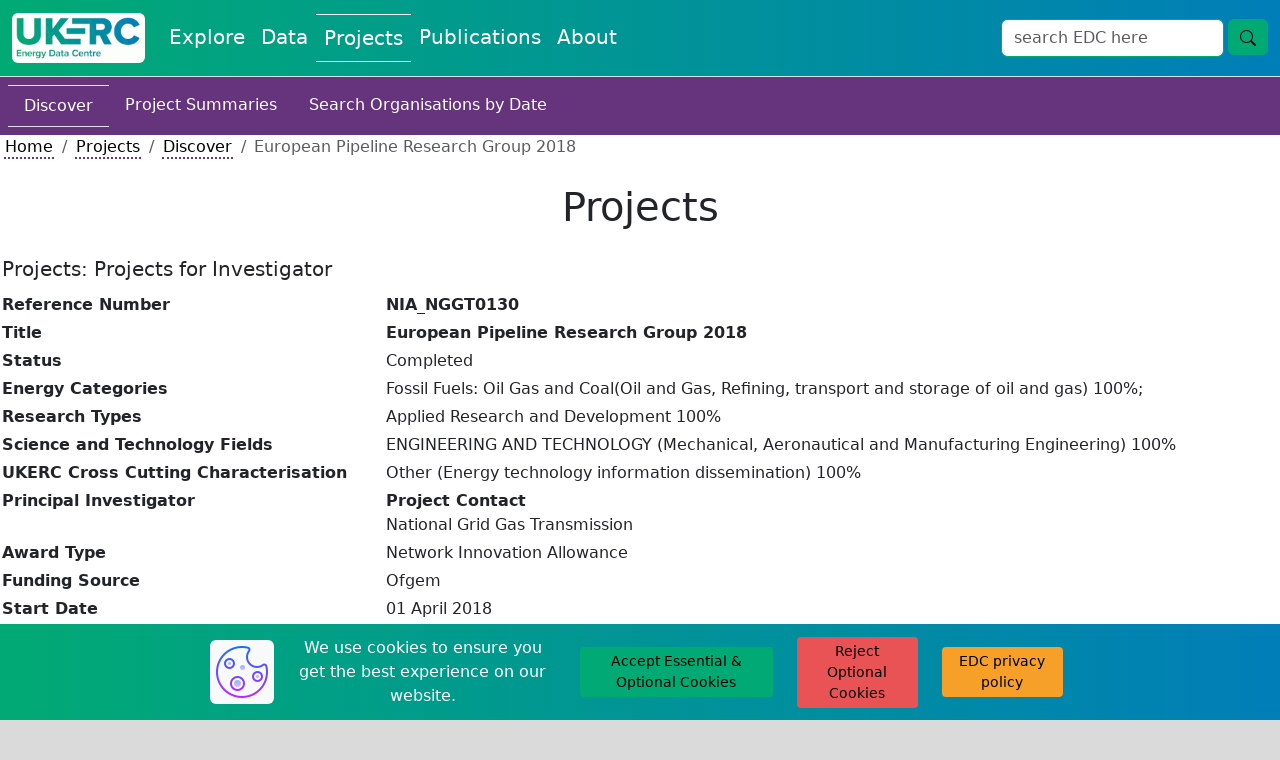

--- FILE ---
content_type: text/css
request_url: https://ukerc.rl.ac.uk/StyleSheets/edc-styling.css?v=1768710375
body_size: 33829
content:
/*----------------------------------------------------------------------------/
Stylesheet for all custom elements of the EDC Portal. The EDC Portal uses
Bootstrap as its CSS framework. Further information can be found here
https://getbootstrap.com/docs/5.3/getting-started/introduction/

Section Index - Use these headings to jump to sections in the file with ctl+f

Colours-index
Global-index
Home-index
Data-index
Projects-index
Publications-index
About-index
DMI-index
*/
@import url('https://fonts.googleapis.com/css2?family=Merriweather:ital,opsz,wght@0,18..144,300..900;1,18..144,300..900&family=Nunito+Sans:ital,opsz,wght@0,6..12,200..1000;1,6..12,200..1000&family=Nunito:ital,wght@0,200..1000;1,200..1000&display=swap');

/* Colours-index  ---------------------------------------------------------------------------------------------------------------------------------*/
:root {
    --ukerc-primary-blue: #007eb8;
    --ukerc-primary-blue-rgb: 0, 126, 184;
    --ukerc-primary-blue-darker: #006999;
    --ukerc-primary-green: #01aa74;
    --ukerc-primary-green-rgb: 1, 170, 116;
    --ukerc-secondary-plum: #9f1074;
    --ukerc-secondary-plum-rgb: 159, 16, 116;
    --ukerc-secondary-purple: #7b549e;
    --ukerc-secondary-purple-rgb: 123, 84, 158;
    --ukerc-secondary-orange: #f6a02a;
    --ukerc-secondary-orange-rgb: 246, 160, 42;
    --ukerc-secondary-coral: #ea5355;
    --ukerc-secondary-coral-rgb: 234, 83, 85;
    --ukerc-tertiary-blue-1: #0e468c;
    --ukerc-tertiary-blue-1-rgb: 14, 70, 140;
    --ukerc-tertiary-blue-2: #3471ab;
    --ukerc-tertiary-blue-2-rgb: 52, 113, 171;
    --ukerc-tertiary-blue-3: #70afe0;
    --ukerc-tertiary-blue-3-rgb: 112, 175, 224;
    --ukerc-tertiary-blue-4: #2394a9;
    --ukerc-tertiary-blue-4-rgb: 35, 148, 169;
    --ukerc-tertiary-green: #94ca9a;
    --ukerc-tertiary-green-rgb: 148, 202, 154;
    --ukerc-tertiary-yellow: #ffd740;
    --ukerc-tertiary-yellow-rgb: 255, 215, 64;
    --ukerc-tertiary-purple: #66347c;
    --ukerc-tertiary-purple-rgb: 102, 52, 124;
    --ukerc-tertiary-pink-1: #c5316a;
    --ukerc-tertiary-pink-1-rgb: 197, 49, 106;
    --ukerc-tertiary-pink-2: #dd6291;
    --ukerc-tertiary-pink-2-rgb: 221, 98, 145;

    --edc-light: #ffffff;
    --edc-light-rgb: 219, 231, 231;
    --edc-light-grey: #dadada;
    --edc-light-grey-rgb: 218, 218, 218;
    --edc-grey: #465868;
    --edc-grey-rgb: 70, 88, 104;
    --edc-dark: #000000;
    --edc-dark-rgb: 37, 43, 43;

}

/* Global-index  ----------------------------------------------------------------------------------------------------------------------------------*/
/* body {
    font-family: 'Nunito Sans';
} */

textarea {
    box-shadow: 0px 0px !important;
}

/* min height for if there is only one row being displayed */
.set-min-height {
    min-height: 45vh;
}

/* cookie banner styling */
#cb-cookie-banner {
    position: fixed;
    bottom: 0;
    left: 0;
    width: 100%;
    z-index: 999;
    border-radius: 0;
    display: none;
}

/* Tooltip container */
.tooltip-edc {
    position: relative;
    display: inline-block;
}

/* Tooltip text */
.tooltip-edc .tooltiptext-edc {
    visibility: hidden;
    background-color: var(--edc-dark);
    color: var(--edc-light);
    text-align: left;
    padding: 5px 5px;
    border-radius: 6px;
    font-size: small;

    /* Position the tooltip text */
    position: absolute;
    z-index: 1;
}

/* Show the tooltip text when you mouse over the tooltip container */
.tooltip-edc:hover .tooltiptext-edc {
    visibility: visible;
}

.add-pointer-to-element {
    cursor: pointer;
}

/* Backgrounds */
.background-ukerc-primary-blue {
    background-color: var(--ukerc-primary-blue);
}

.background-ukerc-primary-blue-opaque {
    background-color: rgb(var(--ukerc-primary-blue-rgb), 0.5);
}

.background-ukerc-primary-blue-opaque-10 {
    background-color: rgb(var(--ukerc-primary-blue-rgb), 0.1);
}

.background-ukerc-primary-green {
    background-color: var(--ukerc-primary-green);
}

.background-ukerc-primary-green-opaque {
    background-color: rgb(var(--ukerc-primary-green-rgb), 0.5);
}

.background-ukerc-primary-green-opaque-10 {
    background-color: rgb(var(--ukerc-primary-green-rgb), 0.1);
}

.background-ukerc-secondary-plum {
    background-color: var(--ukerc-secondary-plum);
}

.background-ukerc-secondary-plum-opaque {
    background-color: rgb(var(--ukerc-secondary-plum-rgb), 0.5);
}

.background-ukerc-secondary-purple {
    background-color: var(--ukerc-secondary-purple);
}

.background-ukerc-secondary-purple-opaque {
    background-color: rgb(var(--ukerc-secondary-purple-rgb), 0.5);
}

.background-ukerc-secondary-orange {
    background-color: var(--ukerc-secondary-orange);
}

.background-ukerc-secondary-orange-opaque {
    background-color: rgb(var(--ukerc-secondary-orange-rgb), 0.5);
}

.background-ukerc-secondary-coral {
    background-color: var(--ukerc-secondary-coral);
}

.background-ukerc-secondary-coral-opaque {
    background-color: rgb(var(--ukerc-secondary-coral-rgb), 0.5);
}

.background-ukerc-tertiary-blue-1 {
    background-color: var(--ukerc-tertiary-blue-1);
}

.background-ukerc-tertiary-blue-1-opaque {
    background-color: rgb(var(--ukerc-tertiary-blue-1-rgb), 0.5);
}

.background-ukerc-tertiary-blue-2 {
    background-color: var(--ukerc-tertiary-blue-2);
}

.background-ukerc-tertiary-blue-2-opaque {
    background-color: rgb(var(--ukerc-tertiary-blue-2-rgb), 0.5);
}

.background-ukerc-tertiary-blue-3 {
    background-color: var(--ukerc-tertiary-blue-3);
}

.background-ukerc-tertiary-blue-3-opaque {
    background-color: rgb(var(--ukerc-tertiary-blue-3-rgb), 0.5);
}

.background-ukerc-tertiary-blue-4 {
    background-color: var(--ukerc-tertiary-blue-4);
}

.background-ukerc-tertiary-blue-4-opaque {
    background-color: rgb(var(--ukerc-tertiary-blue-4-rgb), 0.5);
}

.background-ukerc-tertiary-green {
    background-color: var(--ukerc-tertiary-green);
}

.background-ukerc-tertiary-green-opaque {
    background-color: rgb(var(--ukerc-tertiary-green-rgb), 0.5);
}

.background-ukerc-tertiary-yellow {
    background-color: var(--ukerc-tertiary-yellow);
}

.background-ukerc-tertiary-yellow-opaque {
    background-color: rgb(var(--ukerc-tertiary-yellow-rgb), 0.5);
}

.background-ukerc-tertiary-purple {
    background-color: var(--ukerc-tertiary-purple);
}

.background-ukerc-tertiary-purple-opaque {
    background-color: rgb(var(--ukerc-tertiary-purple-rgb), 0.5);
}

.background-ukerc-tertiary-pink-1 {
    background-color: var(--ukerc-tertiary-pink-1);
}

.background-ukerc-tertiary-pink-1-opaque {
    background-color: rgb(var(--ukerc-tertiary-pink-1-rgb), 0.5);
}

.background-ukerc-tertiary-pink-2 {
    background-color: var(--ukerc-tertiary-pink-2);
}

.background-ukerc-tertiary-pink-2-opaque {
    background-color: rgb(var(--ukerc-tertiary-pink-2-rgb), 0.5);
}

.background-edc-light {
    background-color: var(--edc-light);
}

.background-edc-light-opaque {
    background-color: rgb(var(--edc-light-rgb), 0.5);
}

.background-edc-light-grey {
    background-color: var(--edc-light-grey);
}

.background-edc-light-grey-opaque {
    background-color: rgb(var(--edc-light-grey-rgb), 0.5);
}

.background-edc-grey {
    background-color: var(--edc-grey);
}

.background-edc-grey-opaque {
    background-color: rgb(var(--edc-grey-rgb), 0.5);
}

.background-edc-dark {
    background-color: var(--edc-dark);
}

.background-edc-dark-opaque {
    background-color: rgb(var(--edc-dark-rgb), 0.5);
}

/* Text */
.text-ukerc-primary-blue {
    color: var(--ukerc-primary-blue);
}

.text-ukerc-primary-blue-opaque {
    color: rgb(var(--ukerc-primary-blue-rgb), 0.5);
}

.text-ukerc-primary-green {
    color: var(--ukerc-primary-green);
}

.text-ukerc-secondary-plum {
    color: var(--ukerc-secondary-plum)
}

.text-ukerc-secondary-purple {
    color: var(--ukerc-secondary-purple)
}

.text-ukerc-secondary-orange {
    color: var(--ukerc-secondary-orange)
}

.text-ukerc-secondary-coral {
    color: var(--ukerc-secondary-coral)
}

.text-ukerc-tertiary-blue-1 {
    color: var(--ukerc-tertiary-blue-1);
}

.text-ukerc-tertiary-blue-2 {
    color: var(--ukerc-tertiary-blue-2);
}

.text-ukerc-tertiary-blue-3 {
    color: var(--ukerc-tertiary-blue-3);
}

.text-ukerc-tertiary-blue-4 {
    color: var(--ukerc-tertiary-blue-4);
}

.text-ukerc-tertiary-green {
    color: var(--ukerc-tertiary-green);
}

.text-ukerc-tertiary-yellow {
    color: var(--ukerc-tertiary-yellow);
}

.text-ukerc-tertiary-purple {
    color: var(--ukerc-tertiary-purple);
}

.text-ukerc-tertiary-pink-1 {
    color: var(--ukerc-tertiary-pink-1);
}

.text-ukerc-tertiary-pink-2 {
    color: var(--ukerc-tertiary-pink-2);
}

.text-edc-light {
    color: var(--edc-light);
}

a.text-edc-light:hover {
    color: var(--edc-grey);
}

.text-edc-grey {
    color: var(--edc-grey);
}

.text-edc-dark {
    color: var(--edc-dark);
}

a.text-edc-dark:hover {
    color: var(--edc-grey);
}

.text-edc-nowrap-ellipsis {
    white-space: nowrap;
    overflow: hidden;
    text-overflow: ellipsis;
}

/* Borders */
.border-ukerc-primary-blue {
    border: 1px solid var(--ukerc-primary-blue);
}

.border-ukerc-primary-blue-b {
    border-bottom: 1px solid var(--ukerc-primary-blue);
}

.border-ukerc-primary-green {
    border: 1px solid var(--ukerc-primary-green);
}

.border-ukerc-primary-green-b {
    border-bottom: 1px solid var(--ukerc-primary-green);
}

.border-ukerc-secondary-plum {
    border: 1px solid var(--ukerc-secondary-plum)
}

.border-ukerc-secondary-plum-b {
    border-bottom: 1px solid var(--ukerc-secondary-plum)
}

.border-ukerc-secondary-purple {
    border: 1px solid var(--ukerc-secondary-purple)
}

.border-ukerc-secondary-purple-b {
    border-bottom: 1px solid var(--ukerc-secondary-purple)
}

.border-ukerc-secondary-orange {
    border: 1px solid var(--ukerc-secondary-orange)
}

.border-ukerc-secondary-orange-b {
    border-bottom: 1px solid var(--ukerc-secondary-orange)
}

.border-ukerc-secondary-coral {
    border: 1px solid var(--ukerc-secondary-coral)
}

.border-ukerc-secondary-coral-b {
    border-bottom: 1px solid var(--ukerc-secondary-coral)
}

.border-ukerc-tertiary-blue-1 {
    border: 1px solid var(--ukerc-tertiary-blue-1);
}

.border-ukerc-tertiary-blue-1-b {
    border-bottom: 1px solid var(--ukerc-tertiary-blue-1);
}

.border-ukerc-tertiary-blue-2 {
    border: 1px solid var(--ukerc-tertiary-blue-2);
}

.border-ukerc-tertiary-blue-2-b {
    border-bottom: 1px solid var(--ukerc-tertiary-blue-2);
}

.border-ukerc-tertiary-blue-3 {
    border: 1px solid var(--ukerc-tertiary-blue-3);
}

.border-ukerc-tertiary-blue-3-b {
    border-bottom: 1px solid var(--ukerc-tertiary-blue-3);
}

.border-ukerc-tertiary-blue-4 {
    border: 1px solid var(--ukerc-tertiary-blue-4);
}

.border-ukerc-tertiary-blue-4-b {
    border-bottom: 1px solid var(--ukerc-tertiary-blue-4);
}

.border-ukerc-tertiary-green {
    border: 1px solid var(--ukerc-tertiary-green);
}

.border-ukerc-tertiary-green-b {
    border-bottom: 1px solid var(--ukerc-tertiary-green);
}

.border-ukerc-tertiary-yellow {
    border: 1px solid var(--ukerc-tertiary-yellow);
}

.border-ukerc-tertiary-yellow-b {
    border-bottom: 1px solid var(--ukerc-tertiary-yellow);
}

.border-ukerc-tertiary-purple {
    border: 1px solid var(--ukerc-tertiary-purple);
}

.border-ukerc-tertiary-purple-b {
    border-bottom: 1px solid var(--ukerc-tertiary-purple);
}

.border-ukerc-tertiary-pink-1 {
    border: 1px solid var(--ukerc-tertiary-pink-1);
}

.border-ukerc-tertiary-pink-1-b {
    border-bottom: 1px solid var(--ukerc-tertiary-pink-1);
}

.border-ukerc-tertiary-pink-2 {
    border: 1px solid var(--ukerc-tertiary-pink-2);
}

.border-ukerc-tertiary-pink-2-b {
    border-bottom: 1px solid var(--ukerc-tertiary-pink-2);
}

.border-edc-light {
    border: 1px solid var(--edc-light);
}

.border-edc-light-tb {
    border-top: 1px solid var(--edc-light);
    border-bottom: 1px solid var(--edc-light);
}

.border-edc-grey {
    border: 1px solid var(--edc-grey);
}

.border-edc-grey-tb {
    border-top: 1px solid var(--edc-grey);
    border-bottom: 1px solid var(--edc-grey);
}

.border-edc-dark {
    border: 1px solid var(--edc-dark);
}

.border-edc-dark-tb {
    border-top: 1px solid var(--edc-dark);
    border-bottom: 1px solid var(--edc-dark);
}

/* Buttons */
.btn-edc-do {
    color: var(--edc-dark);
    background-color: var(--ukerc-primary-green);
    border: var(--ukerc-primary-green);
}

.btn-edc-do:hover {
    color: var(--edc-grey);
    background-color: rgb(var(--ukerc-primary-green-rgb), 0.5);
    border: var(--ukerc-primary-green);
    text-decoration: none;
}

.btn-edc-neutral {
    color: var(--edc-dark);
    background-color: var(--ukerc-secondary-orange);
    border: var(--ukerc-secondary-orange);
}

.btn-edc-neutral:hover {
    color: var(--edc-grey);
    background-color: rgb(var(--ukerc-secondary-orange-rgb), 0.5);
    border: var(--ukerc-secondary-orange);
    text-decoration: none;
}

.btn-edc-cancel {
    color: black;
    background-color: var(--ukerc-secondary-coral);
    border: var(--ukerc-secondary-coral);
}

.btn-edc-cancel:hover {
    color: var(--edc-grey);
    background-color: rgb(var(--ukerc-secondary-coral-rgb), 0.5);
    border: var(--ukerc-secondary-coral);
    text-decoration: none;
}

/* Link Text */
.link-style {
    color: var(--ukerc-edc-dark);
    text-decoration: none;
    font-family: "Merriweather", serif;
}

.link-style:hover {
    color: var(--ukerc-primary-blue-darker);
}

.link-style-breadcrumbs {
    color: var(--ukerc-primary-blue) !important;
    text-decoration: none !important;
}

.link-style-breadcrumbs:hover {
    text-decoration: underline !important;
}

.link-style-explore {
    padding: 1px;
    text-decoration: none;
    color: black;
    border-bottom: 2px dotted var(--ukerc-primary-green);
}

.link-style-explore:hover {
    border-bottom: 2px solid var(--ukerc-primary-green);
}

.link-style-data {
    padding: 1px;
    text-decoration: none;
    color: black;
    border-bottom: 2px dotted var(--ukerc-tertiary-blue-2);
}

.link-style-data:hover {
    border-bottom: 2px solid var(--ukerc-tertiary-blue-2);
}

.link-style-projects {
    padding: 1px;
    text-decoration: none;
    color: black;
    border-bottom: 2px dotted var(--ukerc-tertiary-purple);
}

.link-style-projects:hover {
    border-bottom: 2px solid var(--ukerc-tertiary-purple);
}

.link-style-publications {
    padding: 1px;
    text-decoration: none;
    color: black;
    border-bottom: 2px dotted var(--ukerc-tertiary-pink-1);
}

.link-style-publications:hover {
    border-bottom: 2px solid var(--ukerc-tertiary-pink-1);
}

.link-style-about {
    padding: 1px;
    text-decoration: none;
    color: black;
    border-bottom: 2px dotted var(--ukerc-primary-blue);
}

.link-style-about:hover {
    border-bottom: 2px solid var(--ukerc-primary-blue);
}



/* Blog People Icons */
.edc-people-icon-dark {
    filter: invert(0%) sepia(100%) saturate(0%) hue-rotate(21deg) brightness(97%) contrast(103%);
}

.edc-people-icon-grey {
    filter: invert(33%) sepia(8%) saturate(1375%) hue-rotate(167deg) brightness(94%) contrast(89%);
}

.edc-people-icon-light {
    filter: invert(99%) sepia(1%) saturate(2%) hue-rotate(24deg) brightness(107%) contrast(101%);
}



/* Select Element */
select,
select:focus,
select:active {
    outline: 0 !important;
}

/* Radio Buttons */
.radiobutton-ukerc-primary-blue {
    border-color: var(--ukerc-primary-blue);
}

.radiobutton-ukerc-primary-blue:checked {
    background-color: var(--ukerc-primary-blue);
    border-color: var(--ukerc-primary-blue);
}

.radiobutton-ukerc-primary-green {
    border-color: var(--ukerc-primary-green);
}

.radiobutton-ukerc-primary-green:checked {
    background-color: var(--ukerc-primary-green);
    border-color: var(--ukerc-primary-green);
}

.radiobutton-ukerc-secondary-plum {
    border-color: var(--ukerc-secondary-plum);
}

.radiobutton-ukerc-secondary-plum:checked {
    background-color: var(--ukerc-secondary-plum);
    border-color: var(--ukerc-secondary-plum);
}

.radiobutton-ukerc-secondary-purple {
    border-color: var(--ukerc-secondary-purple);
}

.radiobutton-ukerc-secondary-purple:checked {
    background-color: var(--ukerc-secondary-purple);
    border-color: var(--ukerc-secondary-purple);
}

.radiobutton-ukerc-secondary-orange {
    border-color: var(--ukerc-secondary-orange);
}

.radiobutton-ukerc-secondary-orange:checked {
    background-color: var(--ukerc-secondary-orange);
    border-color: var(--ukerc-secondary-orange);
}

.radiobutton-ukerc-secondary-coral {
    border-color: var(--ukerc-secondary-coral);
}

.radiobutton-ukerc-secondary-coral:checked {
    background-color: var(--ukerc-secondary-coral);
    border-color: var(--ukerc-secondary-coral);
}

.radiobutton-ukerc-tertiary-blue-1 {
    border-color: var(--ukerc-tertiary-blue-1);
}

.radiobutton-ukerc-tertiary-blue-1:checked {
    background-color: var(--ukerc-tertiary-blue-1);
    border-color: var(--ukerc-tertiary-blue-1);
}

.radiobutton-ukerc-tertiary-blue-2 {
    border-color: var(--ukerc-tertiary-blue-2);
}

.radiobutton-ukerc-tertiary-blue-2:checked {
    background-color: var(--ukerc-tertiary-blue-2);
    border-color: var(--ukerc-tertiary-blue-2);
}

.radiobutton-ukerc-tertiary-blue-3 {
    border-color: var(--ukerc-tertiary-blue-3);
}

.radiobutton-ukerc-tertiary-blue-3:checked {
    background-color: var(--ukerc-tertiary-blue-3);
    border-color: var(--ukerc-tertiary-blue-3);
}

.radiobutton-ukerc-tertiary-blue-4 {
    border-color: var(--ukerc-tertiary-blue-4);
}

.radiobutton-ukerc-tertiary-blue-4:checked {
    background-color: var(--ukerc-tertiary-blue-4);
    border-color: var(--ukerc-tertiary-blue-4);
}

.radiobutton-ukerc-tertiary-green {
    border-color: var(--ukerc-tertiary-green);
}

.radiobutton-ukerc-tertiary-green:checked {
    background-color: var(--ukerc-tertiary-green);
    border-color: var(--ukerc-tertiary-green);
}

.radiobutton-ukerc-tertiary-yellow {
    border-color: var(--ukerc-tertiary-yellow);
}

.radiobutton-ukerc-tertiary-yellow:checked {
    background-color: var(--ukerc-tertiary-yellow);
    border-color: var(--ukerc-tertiary-yellow);
}

.radiobutton-ukerc-tertiary-purple {
    border-color: var(--ukerc-tertiary-purple);
}

.radiobutton-ukerc-tertiary-purple:checked {
    background-color: var(--ukerc-tertiary-purple);
    border-color: var(--ukerc-tertiary-purple);
}

.radiobutton-ukerc-tertiary-pink-1 {
    border-color: var(--ukerc-tertiary-pink-1);
}

.radiobutton-ukerc-tertiary-pink-1:checked {
    background-color: var(--ukerc-tertiary-pink-1);
    border-color: var(--ukerc-tertiary-pink-1);
}

.radiobutton-ukerc-tertiary-pink-2 {
    border-color: var(--ukerc-tertiary-pink-2);
}

.radiobutton-ukerc-tertiary-pink-2:checked {
    background-color: var(--ukerc-tertiary-pink-2);
    border-color: var(--ukerc-tertiary-pink-2);
}

.radiobutton-edc-light {
    border-color: var(--edc-light);
}

.radiobutton-edc-light:checked {
    background-color: var(--edc-light);
    border-color: var(--edc-light);
}

.radiobutton-edc-grey {
    border-color: var(--edc-grey);
}

.radiobutton-edc-grey:checked {
    background-color: var(--edc-grey);
    border-color: var(--edc-grey);
}

.radiobutton-edc-dark {
    border-color: var(--edc-dark);
}

.radiobutton-edc-dark:checked {
    background-color: var(--edc-dark);
    border-color: var(--edc-dark);
}

/* Checkboxes */
.checkbox-ukerc-primary-blue {
    border-color: var(--ukerc-primary-blue);
}

.checkbox-ukerc-primary-blue:checked {
    background-color: var(--ukerc-primary-blue);
    border-color: var(--ukerc-primary-blue);
}

.checkbox-ukerc-primary-green {
    border-color: var(--ukerc-primary-green);
}

.checkbox-ukerc-primary-green:checked {
    background-color: var(--ukerc-primary-green);
    border-color: var(--ukerc-primary-green);
}

.checkbox-ukerc-secondary-plum {
    border-color: var(--ukerc-secondary-plum);
}

.checkbox-ukerc-secondary-plum:checked {
    background-color: var(--ukerc-secondary-plum);
    border-color: var(--ukerc-secondary-plum);
}

.checkbox-ukerc-secondary-purple {
    border-color: var(--ukerc-secondary-purple);
}

.checkbox-ukerc-secondary-purple:checked {
    background-color: var(--ukerc-secondary-purple);
    border-color: var(--ukerc-secondary-purple);
}

.checkbox-ukerc-secondary-orange {
    border-color: var(--ukerc-secondary-orange);
}

.checkbox-ukerc-secondary-orange:checked {
    background-color: var(--ukerc-secondary-orange);
    border-color: var(--ukerc-secondary-orange);
}

.checkbox-ukerc-secondary-coral {
    border-color: var(--ukerc-secondary-coral);
}

.checkbox-ukerc-secondary-coral:checked {
    background-color: var(--ukerc-secondary-coral);
    border-color: var(--ukerc-secondary-coral);
}

.checkbox-ukerc-tertiary-blue-1 {
    border-color: var(--ukerc-tertiary-blue-1);
}

.checkbox-ukerc-tertiary-blue-1:checked {
    background-color: var(--ukerc-tertiary-blue-1);
    border-color: var(--ukerc-tertiary-blue-1);
}

.checkbox-ukerc-tertiary-blue-2 {
    border-color: var(--ukerc-tertiary-blue-2);
}

.checkbox-ukerc-tertiary-blue-2:checked {
    background-color: var(--ukerc-tertiary-blue-2);
    border-color: var(--ukerc-tertiary-blue-2);
}

.checkbox-ukerc-tertiary-blue-3 {
    border-color: var(--ukerc-tertiary-blue-3);
}

.checkbox-ukerc-tertiary-blue-3:checked {
    background-color: var(--ukerc-tertiary-blue-3);
    border-color: var(--ukerc-tertiary-blue-3);
}

.checkbox-ukerc-tertiary-blue-4 {
    border-color: var(--ukerc-tertiary-blue-4);
}

.checkbox-ukerc-tertiary-blue-4:checked {
    background-color: var(--ukerc-tertiary-blue-4);
    border-color: var(--ukerc-tertiary-blue-4);
}

.checkbox-ukerc-tertiary-green {
    border-color: var(--ukerc-tertiary-green);
}

.checkbox-ukerc-tertiary-green:checked {
    background-color: var(--ukerc-tertiary-green);
    border-color: var(--ukerc-tertiary-green);
}

.checkbox-ukerc-tertiary-yellow {
    border-color: var(--ukerc-tertiary-yellow);
    color: var(--edc-dark);
}

.checkbox-ukerc-tertiary-yellow:checked {
    background-color: var(--ukerc-tertiary-yellow);
    border-color: var(--ukerc-tertiary-yellow);
}

.checkbox-ukerc-tertiary-purple {
    border-color: var(--ukerc-tertiary-purple);
}

.checkbox-ukerc-tertiary-purple:checked {
    background-color: var(--ukerc-tertiary-purple);
    border-color: var(--ukerc-tertiary-purple);
}

.checkbox-ukerc-tertiary-pink-1 {
    border-color: var(--ukerc-tertiary-pink-1);
}

.checkbox-ukerc-tertiary-pink-1:checked {
    background-color: var(--ukerc-tertiary-pink-1);
    border-color: var(--ukerc-tertiary-pink-1);
}

.checkbox-ukerc-tertiary-pink-2 {
    border-color: var(--ukerc-tertiary-pink-2);
}

.checkbox-ukerc-tertiary-pink-2:checked {
    background-color: var(--ukerc-tertiary-pink-2);
    border-color: var(--ukerc-tertiary-pink-2);
}

.checkbox-edc-light {
    border-color: var(--edc-light);
}

.checkbox-edc-light:checked {
    background-color: var(--edc-light);
    border-color: var(--edc-light);
}

.checkbox-edc-grey {
    border-color: var(--edc-grey);
}

.checkbox-edc-grey:checked {
    background-color: var(--edc-grey);
    border-color: var(--edc-grey);
}

.checkbox-edc-dark {
    border-color: var(--edc-dark);
}

.checkbox-edc-dark:checked {
    background-color: var(--edc-dark);
    border-color: var(--edc-dark);
}

/* Miscellaneous */
.hide-url-tandc {
    display: none;
}

.searchbox-edc {
    border-color: var(--ukerc-tertiary-blue-1);
}

.view-landing-page-link {
    color: var(--edc-dark);
}

.smalltext {
    font-size: 12px;
    color: var(--edc-grey);
}

.greentext {
    color: var(--ukerc-primary-green);
}

#filteraccordion a {
    font-weight: 300;
    font-size: 14px
}

.errormsg {
    text-align: center;
    color: var(--ukerc-secondary-plum);
}

.small {
    font-size: small;
}

.x-small {
    font-size: x-small;
}

.obread {
    font-size: small;
}

.gbread {
    font-size: small;
}

.palegrey {
    clear: left;
    color: var(--edc-grey);
}

.greener {
    color: var(--ukerc-primary-green);
}

.greenbox {
    color: var(--edc-grey);
    font-size: small;
    text-align: center;
}

.edc-strikethrough {
    text-decoration: line-through;
}

.show-drop-content {
    display: block;
}

.hide-drop-content {
    display: none;
}

#return-to-top {
    position: fixed;
    bottom: 15px;
    right: 20px;
    background: rgb(var(--ukerc-primary-green-rgb), 1);
    width: 50px;
    height: 50px;
    display: block;
    text-decoration: none;
    -webkit-border-radius: 35px;
    -moz-border-radius: 35px;
    border-radius: 35px;
    display: none;
    -webkit-transition: all 0.3s linear;
    -moz-transition: all 0.3s ease;
    -ms-transition: all 0.3s ease;
    -o-transition: all 0.3s ease;
    transition: all 0.3s ease;
}

#scroll-for-more {
    position: fixed;
    bottom: 15px;
    right: 20px;
    background: rgb(var(--ukerc-primary-blue-rgb), 1);
    width: 50px;
    height: 50px;
    display: block;
    text-decoration: none;
    -webkit-border-radius: 35px;
    -moz-border-radius: 35px;
    border-radius: 35px;
    -webkit-transition: all 0.3s linear;
    -moz-transition: all 0.3s ease;
    -ms-transition: all 0.3s ease;
    -o-transition: all 0.3s ease;
    transition: all 0.3s ease;
}


.wrap-spans {
    display: flex;
    flex-wrap: wrap;
    gap: 0.5em;
    /* optional spacing between spans */
}

.wrap-spans span {
    display: inline-block;
    white-space: nowrap;
    /* keeps the span content on one line */
}


@media only screen and (min-width: 992px) {
    #scroll-for-more {
        position: fixed;
        bottom: 15px;
        right: 20px;
        background: rgb(var(--ukerc-primary-blue-rgb), 1);
        width: 143px;
        height: 50px;
        display: block;
        text-decoration: none;
        -webkit-border-radius: 35px;
        -moz-border-radius: 35px;
        border-radius: 35px;
        -webkit-transition: all 0.3s linear;
        -moz-transition: all 0.3s ease;
        -ms-transition: all 0.3s ease;
        -o-transition: all 0.3s ease;
        transition: all 0.3s ease;
    }

    #return-to-top {
        position: fixed;
        bottom: 15px;
        right: 20px;
        background: rgb(var(--ukerc-primary-green-rgb), 1);
        width: 112px;
        height: 50px;
        display: block;
        text-decoration: none;
        -webkit-border-radius: 35px;
        -moz-border-radius: 35px;
        border-radius: 35px;
        display: none;
        -webkit-transition: all 0.3s linear;
        -moz-transition: all 0.3s ease;
        -ms-transition: all 0.3s ease;
        -o-transition: all 0.3s ease;
        transition: all 0.3s ease;
    }
}


.chart-min-height {
    min-height: 300px;
}

/* Home-index  ------------------------------------------------------------------------------------------------------------------------------------*/
.resultslist {
    float: none;
    color: var(--ukerc-primary-blue);
    /* font-size: 14px; */
    text-align: left;
    /* font-weight: 300; */
}

.purpletext {
    font-size: 12px;
    font-weight: 400;
    color: var(--ukerc-secondary-plum);
}

/* Data-index  ------------------------------------------------------------------------------------------------------------------------------------*/
.data-shadow {
    box-shadow: 5px 5px 10px rgb(var(--ukerc-tertiary-blue-1-rgb), 0.5);
}

/* Projects-index ---------------------------------------------------------------------------------------------------------------------------------*/
.summarybox {
    font-size: small;
    color: var(--ukerc-primary-green);
}

.projects-shadow {
    box-shadow: 5px 5px 10px rgb(var(--ukerc-tertiary-purple-rgb), 0.5);
}

/* Publications-index  ----------------------------------------------------------------------------------------------------------------------------*/
.publications-shadow {
    box-shadow: 5px 5px 10px rgb(var(--ukerc-tertiary-pink-1-rgb), 0.5);
}

/* About-index  -----------------------------------------------------------------------------------------------------------------------------------*/
/* New heading styles for the About pages - CMJ July 2023 */
/* .about_h1 {
    color: var(--ukerc-primary-blue);
}

.about_h2 {
    color: var(--ukerc-primary-green);
}

.about_h3 {
    color: var(--ukerc-secondary-coral);
}

.about_h4 {
    color: var(--ukerc-secondary-orange);
}

.about_h5 {
    color: var(--ukerc-secondary-plum);
}*/

.about_pointer {
    cursor: pointer
}

/* new table style for the About pages - CMJ July 2023*/
/* .about_table {
    border-color: var(--edc-dark);
    border: 1px solid;
    border-collapse: collapse;
    width: 100%;
}

.about_table th {
    background-color: var(--ukerc-primary-green);
    color: var(--edc-dark);
    padding-top: 12px;
    padding-bottom: 12px;
}

.about_table tr {
    border: 1px solid;
}

.about_table td {
    vertical-align: top;
} */

/* new table style for the About guides  - CMJ July 2023*/
/* .about_table_guides {
    width: 100%;
}

.about_table_guides tr {
    width: 25%;
}

.about_table_guides tr {
    text-align: center;
} */



/* DMI-index  -------------------------------------------------------------------------------------------------------------------------------------*/
#screennumber a {
    text-decoration: none
}

#screennumber img {
    vertical-align: middle;
}

.screenno {
    font-size: small;
    font-weight: 400;
    color: var(--ukerc-primary-green);
    text-align: left;
    max-width: 940px;
    margin-left: 20px;
}

.boundary-box {
    border: 1px solid var(--ukerc-primary-green);
    margin: 20px;
    margin-left: 50px;
    width: 95%;
}

.noborder {
    border-top-style: none;
    border-right-style: none;
    border-bottom-style: none;
    border-left-style: none;
}

.ane-label-bold {
    font-weight: bold;
}

.imageEDC {
    display: block;

    /* This rule is very important, please don't ignore this */
    max-width: 100%;
}

/* Text area css------------------------------------------------------------------------------------------------------------------  */
.editor-holder {
    width: 100%;
    height: 2000px;
    border: 1px;
    border-radius: 3px;
    position: relative;
    top: 0;
    background: #ffffff !important;
    overflow: auto;
    transition: all 0.5s ease-in-out;
    -ms-overflow-style: none;
    scrollbar-width: none;
}

.editor-holder::-webkit-scrollbar {
    display: none;
}

.editor-holder textarea,
.editor-holder code {
    width: 100%;
    height: 2000px;
    font-size: 14px;
    border: 0;
    margin: 0;
    left: 0;
    padding: 20px !important;
    position: absolute;
    font-family: Consolas, Liberation Mono, Courier, monospace;
    overflow: visible;
}

.editor-holder textarea {
    background: transparent !important;
    z-index: 2;
    height: 2000px;
    resize: none;
    -webkit-text-fill-color: transparent;
}

.editor-holder textarea::-webkit-input-placeholder {
    color: #000000;
}

.editor-holder textarea:focus {
    outline: 0;
    border: 0;
    box-shadow: none;
}

.editor-holder code {
    z-index: 1;
}

pre {
    white-space: pre-wrap;
    white-space: -moz-pre-wrap;
    white-space: -pre-wrap;
    white-space: -o-pre-wrap;
    word-wrap: break-word;
}

pre code {
    background: #ffffff !important;
    color: #000000;
}

pre code .hljs {
    color: #000000;
    background: #ffffff;
    display: block;
    overflow-x: auto;
}

pre code .hljs-number,
pre code .hljs-literal,
pre code .hljs-symbol,
pre code .hljs-bullet {
    color: #6897BB;
}

pre code .hljs-keyword,
pre code .hljs-selector-tag,
pre code .hljs-deletion {
    color: #cc7832;
}

pre code .hljs-variable,
pre code .hljs-template-variable,
pre code .hljs-link {
    color: #629755;
}

pre code .hljs-comment,
pre code .hljs-quote {
    color: #808080;
}

pre code .hljs-string,
pre code .hljs-attribute,
pre code .hljs-addition {
    color: blue;
}

pre code .hljs-meta,
pre code .hljs-section,
pre code .hljs-title,
pre code .hljs-type,
pre code .hljs-name,
pre code .hljs-selector-id,
pre code .hljs-selector-class {
    color: red;
}

pre code .hljs-emphasis {
    font-style: italic;
}

pre code .hljs-strong {
    font-weight: bold;
}

/* Cosmetic only */
#easyPaginate {
    width: 300px;
}

.easyPaginateNav {
    text-align: center;
    margin-top: 20px;
    word-wrap: break-word;
}

.easyPaginateNav a {
    padding: 5px;
    color: #000000;
    text-decoration: none;
}

.pagewidth a {
    display: inline-block !important;
    min-width: 30px !important;
    min-height: 30px !important;
}

.easyPaginateNav a.current {
    font-weight: bold;
    text-decoration: underline;
    color: white;
    background-color: var(--ukerc-tertiary-purple);
    border-radius: 3px;
}

ul {
    list-style-type: none;
    /* Remove bullets */
    padding: 0;
    /* Remove padding */
    margin: 0;
    /* Remove margins */
}

.truncate {
    display: -webkit-box;
    -webkit-line-clamp: 1;
    /* Number of lines to show */
    -webkit-box-orient: vertical;
    overflow: hidden;
    text-overflow: ellipsis;
    white-space: normal;
    cursor: pointer;
}

/* image credit hover over image  */
.hover-image-container {
    position: relative;
    display: inline-block;
}

.hover-a {
    color: white;
}

.hover-div {
    display: none;
    position: absolute;
    bottom: 5px;
    right: 5px;
    background: rgba(0, 0, 0, 0.7);
    color: white;
    padding: 5px;
    border-radius: 5px;
    font-size: 10px;
}

.hover-image-container:hover .hover-div {
    display: block;
}


.references {
    font-family: 'Georgia', serif;
    font-size: 16px;
    line-height: 1.8;
}

.references h3 {
    font-size: 20px;
    color: #333;
    text-transform: uppercase;
    margin-bottom: 10px;
}

.references ol {
    list-style-type: decimal;
    padding-left: 20px;
}